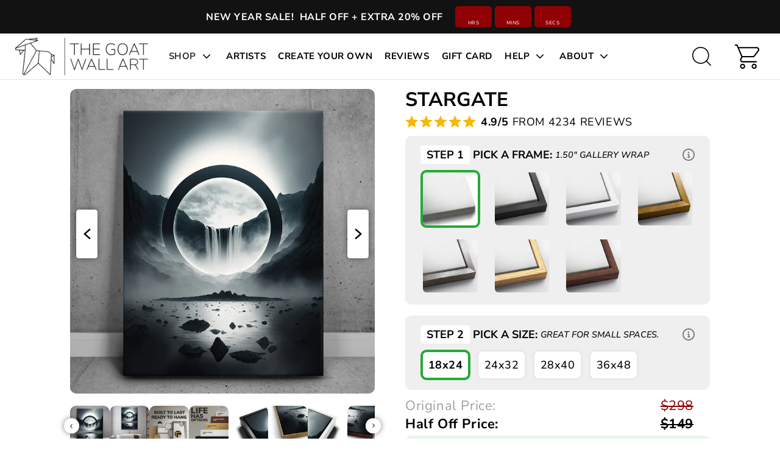

--- FILE ---
content_type: text/css
request_url: https://thegoatwallart.com/cdn/shop/t/169/assets/basic_framework.css?v=144198179070774127181768456513
body_size: 926
content:
@charset "UTF-8";.is-flex{display:flex}.is-align-center{align-items:center}.is-justify-end{justify-content:flex-end}.is-justify-center{justify-content:center}.shopify-section{width:100%}@media only screen and (max-width: 480px){.shopify-section{width:100%!important;padding-left:0!important;padding-right:0!important}}.section{margin-left:auto;margin-right:auto}.container{position:relative;margin:0 auto;display:flex;flex-wrap:wrap}.one-whole{width:calc(100% - 20px)}.is-grid{display:grid}.grid5{grid-template-columns:repeat(5,1fr)}@media only screen and (max-width: 798px){.medium-down--one-whole{width:calc(100% - 20px)}}footer,section{display:block}video{display:inline-block}[hidden]{display:none}html{font-family:sans-serif;-webkit-text-size-adjust:100%;-ms-text-size-adjust:100%}a:focus{outline:thin dotted}a:active,a:hover{outline:0}img{border:0}svg:not(:root){overflow:hidden}button,input{font-family:inherit;font-size:100%;margin:0}button,input{line-height:normal}button{-webkit-appearance:button;cursor:pointer}body{margin:0}button::-moz-focus-inner,input::-moz-focus-inner{border:0;padding:0}*{box-sizing:border-box}body{font-weight:400;font-style:normal;font-size:14px;text-transform:none;color:#000;line-height:1.6em;overflow:auto;background-color:#fff}::selection{background:#fff7b6;color:#000}img[data-sizes=auto].lazyloaded{height:auto}img[data-sizes=auto]{display:block;width:100%;margin-left:auto;margin-right:auto}h6{font-weight:300;font-style:normal;text-transform:uppercase;line-height:1.5;color:#000;display:block;letter-spacing:2px;text-rendering:optimizeLegibility;font-size:14px;letter-spacing:1px;margin:0 0 .5em;padding:7px 0}p{margin:0 0 15px;font-style:normal;line-height:1.6em}strong{font-weight:700}a,a:visited,a span{text-decoration:none;position:relative;transition:color .1s linear}a,button,input{touch-action:manipulation}ul{margin-bottom:20px}ul li{margin-bottom:12px}ul{list-style:disc outside}.megamenu-overlay{position:fixed;top:148px;width:100%;height:100%;background-color:#000000b3;z-index:10;cursor:pointer;display:none}@media (max-width: 768px){.megamenu-overlay{display:none!important}}.sidebar-block:blank{border-bottom:none}::-webkit-input-placeholder{color:#888}:-moz-placeholder{color:#888}::-moz-placeholder{color:#888}:-ms-input-placeholder{color:#888}button{border:none;-webkit-appearance:none;appearance:none}form{margin-bottom:20px}input[type=text],input[type=email]{display:block;width:100%;height:44px;min-height:44px;padding:0 10px;margin:0 0 15px;line-height:22px;border:1px solid #cccccc;outline:none;background:#fff;color:#5f6a7d;font:13px HelveticaNeue-Light,Helvetica Neue Light,Helvetica Neue,Helvetica,Arial,sans-serif;-webkit-appearance:none;appearance:none;text-rendering:optimizeLegibility}@media only screen and (max-width: 480px){input[type=text],input[type=email]{font-size:16px}}input[type=text]:active,input[type=text]:focus,input[type=email]:active,input[type=email]:focus{color:#444;border:1px solid #aaa}input[type=text]::-ms-clear{display:none;width:0;height:0}input[type=text]::-ms-reveal{display:none;width:0;height:0}:root{--color-body-text: #000000;--color-body: #ffffff;--color-bg: #ffffff}.one-whole.column.footer_credits{display:flex;align-items:center;justify-content:center;flex-wrap:wrap;flex-direction:column;margin-top:0;border-top:1px solid #464545;background:#1f2123;width:100%}.credits{text-align:left;padding-top:0!important;margin:25px;color:#fff}.credits a{color:#fff}.credits{text-align:left;padding-top:20px}@media only screen and (min-width: 799px){.credits{float:left}}.plyr:fullscreen{background:#000;border-radius:0!important;height:100%;margin:0;width:100%}.plyr:fullscreen video{height:100%}.plyr:fullscreen .plyr__video-wrapper{height:100%;position:static}.plyr:fullscreen.plyr--vimeo .plyr__video-wrapper{height:0;position:relative;top:50%;transform:translateY(-50%)}.plyr:fullscreen .plyr__control .icon--exit-fullscreen{display:block}.plyr:fullscreen .plyr__control .icon--exit-fullscreen+svg{display:none}.plyr:fullscreen.plyr--hide-controls{cursor:none}@media (min-width: 1024px){.plyr:fullscreen .plyr__captions{font-size:21px}}/*! Flickity v2.0.10
http://flickity.metafizzy.co
---------------------------------------------- */@media only screen and (max-width: 900px){.credits{float:none;display:block;text-align:center}.mobile_hidden{display:none!important}}@media only screen and (max-width: 798px){.mobile_hidden{display:none!important}}@media only screen and (max-width: 480px){h6{font-size:110%;line-height:1.5em}}@media only screen and (min-device-width: 320px) and (max-device-width: 1024px){html{-webkit-text-size-adjust:100%;text-size-adjust:100%}}.icon-search:before{content:"\e914"}form.search__form,.search__form input{padding-top:0;margin-bottom:0;position:relative;-webkit-appearance:none;appearance:none;border-radius:0}.search__form input,.search__form input:active,.search__form input:focus{font-weight:400;font-style:normal;font-size:12px;letter-spacing:1px;color:#000;background-color:transparent;padding-right:35px;border-color:#000}.search__form input::-webkit-input-placeholder{color:#000}.search__form input:-moz-placeholder{color:#000}.search__form input::-moz-placeholder{color:#000}.search__form input:-ms-input-placeholder{color:#000}.search__form input:focus::-webkit-input-placeholder{color:#fff}.search__form input:focus:-moz-placeholder{color:#fff}.search__form input:focus::-moz-placeholder{color:#fff}.search__form input:focus:-ms-input-placeholder{color:#fff}.search__container{position:relative;width:100%;display:flex}.search__container .search__wrapper{display:inline-block;position:relative;max-width:650px;width:100%}.search__container input[type=text]{color:#000;font-size:14px;display:inline-block;border:1px solid #000;min-height:50px;height:50px;margin-bottom:0;background-color:#fff}.search__container input[type=text]::-webkit-input-placeholder{color:#000}.search__container input[type=text]:-moz-placeholder{color:#000}.search__container input[type=text]::-moz-placeholder{color:#000}.search__container input[type=text]:-ms-input-placeholder{color:#000}.search__container input[type=text]:focus,.search__container input[type=text]:active{border:1px solid #000}.search__form{width:100%;max-width:650px;position:relative;flex:0 0 auto}.search__button{position:absolute;margin-top:0;top:0;height:50px;width:50px;right:0;padding:0;background-color:#000;border-color:transparent;color:#fff;font-size:24px}.search__button{border-radius:0}.search__button:hover{color:#fff;background-color:#999;border:1px solid #000;border-left:0px}.m-0{margin:0}.p-0{padding:0}.mb-5{margin-bottom:5px}@media only screen and (max-width: 798px){.is-hidden-mobile-only{display:none!important}}@media only screen and (min-width: 799px){.is-hidden-desktop-only{display:none!important}}
/*# sourceMappingURL=/cdn/shop/t/169/assets/basic_framework.css.map?v=144198179070774127181768456513 */


--- FILE ---
content_type: text/css
request_url: https://thegoatwallart.com/cdn/shop/t/169/assets/basic_framework_pdp.css?v=9246771697571678391768456514
body_size: 549
content:
.shopify-section{width:100%}@media only screen and (max-width: 480px){.shopify-section{width:100%!important;padding-left:0!important;padding-right:0!important}}.section{margin-left:auto;margin-right:auto}.shopify-section-wrapper{display:flex;flex-wrap:wrap}section{display:block}canvas,video{display:inline-block}html{font-family:sans-serif;-webkit-text-size-adjust:100%;-ms-text-size-adjust:100%}a:focus{outline:thin dotted}a:active,a:hover{outline:0}img{border:0}svg:not(:root){overflow:hidden}button,input{font-family:inherit;font-size:100%;margin:0}button,input{line-height:normal}button{-webkit-appearance:button;cursor:pointer}body{margin:0}button::-moz-focus-inner,input::-moz-focus-inner{border:0;padding:0}*{box-sizing:border-box}body{font-weight:400;font-style:normal;font-size:14px;text-transform:none;color:#000;line-height:1.6em;overflow:auto;background-color:#fff}::selection{background:#fff7b6;color:#000}h2{font-weight:300;font-style:normal;text-transform:uppercase;line-height:1.5;color:#000;display:block;letter-spacing:2px;text-rendering:optimizeLegibility;font-size:21px;margin-bottom:.75em}h3,h4{font-weight:300;font-style:normal;text-transform:uppercase;line-height:1.5;color:#000;display:block;letter-spacing:2px;text-rendering:optimizeLegibility;font-size:16px;margin:0 0 .5em;padding:7px 0}p{margin:0 0 15px;font-style:normal;line-height:1.6em}i{font-style:italic}a,a:visited{text-decoration:none;position:relative;transition:color .1s linear}a,button,input,label{touch-action:manipulation}ul{margin-bottom:20px}ul li{margin-bottom:12px}ul{list-style:disc outside}.sidebar-block:blank{border-bottom:none}::-webkit-input-placeholder{color:#888}:-moz-placeholder{color:#888}::-moz-placeholder{color:#888}:-ms-input-placeholder{color:#888}.section img{max-width:100%;height:auto}.swiper{width:100%}.purchase-details{display:flex;align-items:center;flex-wrap:wrap}@media (max-width: 768px){.purchase-details{width:100%}}@media (max-width: 768px){.purchase-details>.swatch_options{width:100%}}button{border:none;-webkit-appearance:none;appearance:none}label,.option_title{display:block;font-weight:700;font-size:13px;text-align:left;margin-bottom:5px;text-transform:none}label span{font-weight:700;font-size:13px;color:#444}:root{--color-body-text: #000000;--color-body: #ffffff;--color-bg: #ffffff}.plyr:fullscreen{background:#000;border-radius:0!important;height:100%;margin:0;width:100%}.plyr:fullscreen video{height:100%}.plyr:fullscreen .plyr__video-wrapper{height:100%;position:static}.plyr:fullscreen.plyr--vimeo .plyr__video-wrapper{height:0;position:relative;top:50%;transform:translateY(-50%)}.plyr:fullscreen .plyr__control .icon--exit-fullscreen{display:block}.plyr:fullscreen .plyr__control .icon--exit-fullscreen+svg{display:none}.plyr:fullscreen.plyr--hide-controls{cursor:none}@media (min-width: 1024px){.plyr:fullscreen .plyr__captions{font-size:21px}}@media only screen and (max-width: 900px){.mobile_hidden{display:none!important}}@media only screen and (max-width: 798px){.mobile_hidden{display:none!important}}@media only screen and (max-width: 480px){h2,h4{font-size:110%;line-height:1.5em}h2{padding:0}}@media only screen and (min-device-width: 320px) and (max-device-width: 1024px){html{-webkit-text-size-adjust:100%;text-size-adjust:100%}}[class^=icon-]:before{font-family:turbo;font-style:normal;font-weight:400;speak:none;display:inline-block;text-decoration:inherit;width:1em;margin-right:.2em;text-align:center;font-variant:normal;text-transform:none;line-height:1em;margin-left:.15em}.icon-check:before{content:"\e903"}.customreview.purchase-details{cursor:pointer}.customreview.purchase-details>div a{pointer-events:none}.customreview.purchase-details .loox-rating .loox-rating-label{color:#000}@media (max-width: 768px){.customreview.purchase-details>div{width:100%}}.product-form__item.custombutton button.uploadcare--widget__button.uploadcare--widget__button_type_open{position:relative;transform:none;left:0!important;top:0!important;font-size:17px!important;background:#0979ec!important;height:55px!important;border-radius:5px!important;box-shadow:0 4px 4px #00000040;color:#fff;font-weight:700;text-transform:uppercase;letter-spacing:2px;cursor:pointer;width:100%!important;align-items:center;justify-content:center}.product-form__item.custombutton{height:auto!important}.product-form__item.custombutton .uploadcare--widget{display:block!important}.uploadcare--widget{display:block;margin-bottom:5px}.product-form__item.custombutton{padding-top:0}#before_upload{text-align:center}#before_upload{display:block;color:red}#after_upload{display:none}#after_upload i.icon-check{background:green;color:#fff;font-weight:700;padding:4px 3px;border-radius:50%;font-size:13px}
/*# sourceMappingURL=/cdn/shop/t/169/assets/basic_framework_pdp.css.map?v=9246771697571678391768456514 */


--- FILE ---
content_type: text/css
request_url: https://thegoatwallart.com/cdn/shop/t/169/assets/slide-cart.css?v=72838680896844362571769134194
body_size: 4123
content:
html.cart_open #shopify-chat{display:none!important}@keyframes spin{0%{transform:rotate(0)}to{transform:rotate(360deg)}}#cart .hang-out-upgrade-box{margin-bottom:12px;border:3px solid transparent;padding:24px;background:#fff;border-radius:8px;order:10;position:relative}#cart .hang-out-upgrade-box .line-upgrade-box{margin-top:0}#cart .hang-upgrade-box{border:3px solid transparent;padding:5px 24px 8px;background:#fff;border-radius:8px;width:calc(100% - 50px);position:relative;margin:10px 0}#cart .hang-upgrade-heading{display:flex;align-items:center;font-family:Nunito Sans;font-weight:700;font-size:15px;line-height:1;letter-spacing:.6px;vertical-align:middle;text-transform:uppercase}#cart .hang-upgrade-heading svg{margin-right:8px}#cart .line-upgrade-image svg{width:21px;height:auto}#cart .hang-upgrade-box .line-upgrade-image{padding:0 10px;height:30px;margin-right:0}#cart .review-content-in-cart{display:flex;align-items:center;justify-content:center;line-height:1;border-top:1px solid #E8E8E1;padding:10px 0;font-size:15px;font-weight:500;color:#000}#cart .product_options.hanging_kit_message{font-weight:700}#cart .hang-upgrade-box .line-upgrade-title{font-weight:700;letter-spacing:-.3px;line-height:1}#cart .review-content-in-cart img:last-child{margin-right:10px}#cart .review-content-in-cart img{margin:0 1px}#cart .cart_upsell_label{color:#131d18;text-align:center;font-family:"Exo 2";font-size:16px;font-weight:600;line-height:1;margin-bottom:12px}#cart ul.list.list-payment svg{width:30px;margin-right:5px;margin-bottom:5px;display:block;border-radius:2px;height:20px;filter:drop-shadow(0 0 7.559px rgba(0,0,0,.07))}#cart ul.list.list-payment{display:flex;flex-wrap:wrap;list-style:none;padding:0;margin:10px 0 0;align-items:center;justify-content:center}#cart .cart_scroll_container{height:calc(100% - 375px);padding-bottom:50px;overflow-y:auto;overflow-x:hidden;border-bottom:1px solid #00000040}#cart .cart_section[hanging-kit-included=false] .cart_scroll_container{height:calc(100% - 470px)}html::-webkit-scrollbar{display:none}#cart .cart_section{max-width:500px;width:100%;height:100%;position:fixed;right:0;top:0;bottom:0;background:#f4f4f4;z-index:19;transition:all .25s linear;transform:translate(120%);overflow:hidden}html.cart_open #cart .cart_section{transform:translate(0)}#cart .cart_header_progressbar{border-radius:8px;overflow:hidden;position:relative;height:6px;margin:0 25px;background:#fff}#cart .cart_section.empty_cart .cart_header_badge{display:none}#cart .empty_cart_content a.empty_button{background:#000;color:#fff;text-align:center;font-size:16px;font-style:normal;font-weight:700;line-height:22px;text-transform:uppercase;height:50px;display:flex;align-items:center;justify-content:center;text-decoration:none;margin-bottom:10px;border:1px solid #000}#cart .empty_cart_content{padding:20px 0;width:100%}#cart .cart_header_progressbar_filled{position:absolute;left:0;height:100%;background:#25aa37;border-radius:99px;display:block}html.cart_open .cart_overlay{display:block}html[path="/cart"] .cart_overlay{display:none}.cart_overlay{position:fixed;left:0;top:0;right:0;bottom:0;background:#000;z-index:19;display:none;opacity:.5}#cart .cart_header_title_box{display:flex;align-items:center}#cart .cart_header_title sup{font-size:70%}#cart .cart_header_title{color:#000;font-style:normal;font-weight:700;font-size:16px;line-height:1;letter-spacing:.6px;text-transform:uppercase;display:flex;align-items:center}#cart .cart_header_badge{display:flex;justify-content:center;align-items:center;margin-left:8px;height:27px;border-radius:50%;padding:5px 9px;min-width:27px;background:#9b3232;text-align:center;text-transform:uppercase;color:#fff;font-size:18px;font-style:normal;font-weight:700;line-height:1}#cart .cart_close_button{display:flex;align-items:center;padding:0;cursor:pointer;justify-content:center;width:15px;height:15px}#cart .cart_close_button svg{width:100%;height:auto}#cart .cart_header_top_toolbar{display:flex;justify-content:space-between;padding:15px 25px;height:50px;align-items:center}#cart .cart_close_button img{width:18px;height:18px}#cart .cart_section.empty_cart .cart_scroll_container{max-height:none;height:100%;display:block}#cart .cart_item.animation_target{animation:border_flash 1.5s linear}#cart .cart_item.animation_target[animation_target=line_option] .product_options,#cart .cart_item.animation_target[animation_target=quantity] .cart_added_product_amount{animation:green_flash 1.5s linear}@keyframes green_flash{0%,to{background:transparent}50%{background:#25aa37}}@keyframes border_flash{0%,to{border:3px solid transparent}50%{border:3px solid #25AA37}}#cart .swiper-nav-wrapper{position:absolute;top:40%;left:5px;right:5px;transform:translateY(-50%);z-index:1;display:flex;align-items:center;justify-content:space-between;pointer-events:none}#cart .swiper-nav-wrapper>div{display:flex;align-items:center;justify-content:center;cursor:pointer;background:#fff;border-radius:50%;width:25px;height:25px;pointer-events:all;box-shadow:0 0 10px #00000080}#cart .swiper-nav-wrapper .swiper_button_prev{transform:rotate(90deg)}#cart .swiper-nav-wrapper .swiper_button_next{transform:rotate(-90deg)}#cart .swiper-nav-wrapper img{width:15px;height:15px}#cart .cart_loading.hide{display:none}#cart .cart_header_title svg{margin-right:10px}#cart .icon-empty-cart svg{margin-right:5px;width:100px;height:auto}#cart .cart-item-image.portrait-tall{background-size:35% 69.5%;background-position:52.8% 33.1%}#cart .cart-item-image.landscape{background-size:52.5% 39.3%;background-position:50% 13.6%}#cart .cart-item-image.landscape-wide{background-size:64.1% 32.2%;background-position:49.9% 19.9%}#cart .cart-item-image.portrait{background-size:33.9% 45.4%;background-position:50% 12.7%}#cart .cart_state{color:#000;font-style:normal;margin-bottom:20px;margin-left:3px;font-weight:700;font-size:36px;line-height:110.00000000000001%;letter-spacing:.6px;text-align:center;text-transform:uppercase}#cart .icon-empty-cart{margin:40px 0 20px;display:flex;align-items:center;justify-content:center;font-weight:400;font-size:18px;line-height:1;letter-spacing:.5px;text-transform:uppercase}#cart .cart_service_word{margin-bottom:20px;color:#000;text-align:center;font-style:normal;font-weight:500;font-size:14px;line-height:120%;letter-spacing:.5px;text-transform:uppercase}#cart .cart_recommended_containter{padding:10px 0 20px;background:#fff}#cart .cart_recommended_letter{text-align:left;font: 700 18px/22px Cormorant;letter-spacing:0;color:#383230;margin-bottom:10px}#cart .cart_recommended_product{display:flex;align-items:center;padding:3px;justify-content:space-between;border-radius:5px;border:1px solid #D3D3CC;background:#fff}#cart .cart_recommended_product_image_box{display:flex;justify-content:center;align-items:center;width:75px;height:95px;border:1px solid #F6F6F4;border-radius:5px}#cart .cart_recommended_product_image_box img{width:100%}#cart .cart_recommended_product_name{display:flex;align-items:flex-start;margin-bottom:10px;justify-content:space-between}#cart .upsell_star{display:flex;align-items:flex-start;white-space:nowrap;line-height:1}#cart .upsell_star img{margin-right:3px;display:block}#cart .cart_recommended_product_info_container{display:flex;width:calc(100% - 85px);align-items:center;justify-content:space-between}#cart .cart_recommended_product_info{display:flex;flex-direction:column;justify-content:space-between;align-items:flex-start;padding-right:10px}#cart .cart_recommended_product_name a{color:#131d18;font-family:Termina;font-size:12px;font-style:normal;font-weight:700;line-height:13px;text-transform:uppercase;display:block;width:calc(100% - 30px)}#cart .cart_recommended_product_price{display:flex;align-items:center;justify-content:space-between;width:100%}#cart .cart_recommended_product_price span.compare_price{text-decoration:line-through;margin-left:4px;color:#5c6862;font-family:"Exo 2";font-size:11px;font-weight:400}#cart .cart_recommended_product_price .upsell_price{font-family:"Exo 2";font-size:14px;font-weight:500;line-height:1;color:#131d18}#cart .cart_button{border-radius:999px;background:#497e5a;color:#fff;text-align:center;font-family:Termina;font-size:15px;cursor:pointer;font-weight:700;line-height:1;text-transform:uppercase;width:80px;height:30px;display:flex;align-items:center;justify-content:center}#cart .cart_button:hover{opacity:.8}#cart .cart_item{margin-bottom:12px;border:3px solid transparent;padding:24px;background:#fff;border-radius:8px;order:1;position:relative}#cart .cart_item.first_line_item{order:0}#cart .line-remove-button{cursor:pointer;position:absolute;right:0;top:0;display:flex;justify-content:center;color:#000;z-index:1}#cart .cart-line-edit-button{font-weight:800;background:#0000000d;font-size:10px;line-height:1;letter-spacing:.5px;text-transform:uppercase;padding:8px 12px;border-radius:20px;cursor:pointer;margin-left:10px;text-align:center;color:#000000b0}#cart [data-variant-id="47272867299567"] .cart_added_product_image_box img{width:50px}#cart [data-variant-id="47272867299567"] .cart_added_product_image_box{min-width:70px;width:70px;height:55px;display:flex;align-items:flex-end;margin-right:24px}#cart [data-variant-id="47272867299567"] .cart_added_product_name{margin-top:15px;margin-bottom:-10px}#cart [data-variant-id="47272867299567"].cart_item .cart_added_product_info{min-height:60px}#cart [data-variant-id="47272867299567"].cart_item{order:10;padding:10px 24px}#cart [data-variant-id="47272867299567"] .cart_added_product_delete_total_price{opacity:0;pointer-events:none}#cart .line-remove-button svg{width:15px;display:block;height:auto}#cart .product_options{font-weight:400;letter-spacing:-.5px;width:fit-content;font-size:12px;line-height:1;padding:1px 3px;border-radius:3px;background:transparent;letter-spacing:0;margin-bottom:10px}#cart .cart-line-edit-button{font-weight:800;background:#0000000d;font-size:10px;line-height:1;letter-spacing:.5px;text-transform:uppercase;padding:8px 12px;border-radius:20px;cursor:pointer;margin-left:10px}#cart .line-upgrade-box{border-radius:4px;background:#f4f4f4;border:1px solid #25AA37;padding:0 50px 0 0;display:flex;align-items:center;position:relative;cursor:pointer;margin-top:15px}#cart .line-upgrade-image>div{width:15px;height:20px;border:3px solid #000;background:#b7b7b787}#cart .line-upgrade-image img{width:30px;height:30px;object-fit:contain;min-width:30px}#cart .line-upgrade-image{display:flex;align-items:center;justify-content:center;margin-right:12px}#cart .line-upgrade-box-content{display:flex;align-items:center;justify-content:space-between;width:100%}#cart .line-upgrade-cancel{padding:5px;border-radius:0 4px 4px 0;display:flex;position:absolute;top:0;bottom:0;right:0;cursor:pointer;left:auto;align-items:center;justify-content:center;width:30px;height:30px}#cart .hang-upgrade-box .line-upgrade-box{border:1px solid transparent;margin-top:5px;padding-right:40px;white-space:nowrap}#cart .hang-upgrade-box[kit-included=true]{display:none}#cart .hang-upgrade-box[kit-included=true] .line-upgrade-box{border:1px solid #25AA37}#cart .line-upgrade-button{background:#25aa37;padding:10px;border-radius:0 4px 4px 0;display:flex;position:absolute;top:0;bottom:0;right:0;cursor:pointer;left:auto;align-items:center;justify-content:center;width:30px;height:30px}#cart .line-upgrade-title{display:flex;align-items:center;font-weight:500;font-size:14px;line-height:1.3;letter-spacing:0}#cart .line-upgrade-title b{margin:0 10px 0 5px}#cart .tooltip-icon-wrapper:hover .black-upgrade-tooltip{display:block}#cart .tooltip-icon-wrapper{position:relative;display:flex;align-items:center;justify-content:center;margin-left:10px}#cart .black-upgrade-tooltip:hover{display:block}#cart .black-upgrade-tooltip{position:absolute;width:140px;bottom:calc(100% + 10px);background:#000;border-radius:4px;color:#fff;font-weight:500;font-size:12px;line-height:1.2;letter-spacing:0;text-align:center;padding:8px 15px;display:none;white-space:normal}#cart .black-upgrade-tooltip:after{content:"";display:block;width:0;height:0;border-left:10px solid transparent;border-right:10px solid transparent;border-top:10px solid #000;border-bottom:none;position:absolute;left:50%;transform:translate(-50%);bottom:-5px}#cart .line-upgrade-title svg{cursor:pointer}#cart .line-upgrade-price{font-weight:500;font-size:14px;line-height:130%;letter-spacing:0;text-align:right}#cart .tax-info{font-weight:400;font-size:14px;line-height:1;letter-spacing:0;text-align:center;margin-top:8px;color:gray}#cart a.shipping-protection-info-link{font-weight:600;font-size:14px;line-height:1;letter-spacing:0;text-align:center;text-decoration:underline;color:gray;margin-top:15px}#cart .button_checkout.with_protection{background:#ffb91e;color:#000;border-radius:100px;margin-bottom:8px;font-weight:700}#cart .upsell-wrapper{background:#0000001a;padding:15px}#cart .upsell-item-image{width:20px;display:flex;align-items:center;justify-content:center;margin-right:10px}#cart .upsell-item{display:flex;align-items:center;background:#fff;border-radius:4px;position:relative;margin-bottom:8px;padding:9px 50px 9px 12px}#cart .upsell-content{display:flex;align-items:center;justify-content:space-between;width:100%}#cart .upsell-button{background:#25aa37;padding:10px;border-radius:0 4px 4px 0;display:flex;position:absolute;top:0;bottom:0;right:0;cursor:pointer;left:auto;align-items:center;justify-content:center}#cart .upsell-title{display:flex;align-items:center;font-weight:700;font-size:14px;line-height:130%;letter-spacing:0}#cart .upsell-info{display:flex;align-items:center;justify-content:center;margin-left:8px;cursor:pointer}#cart .upsell-price{font-weight:500;font-size:14px;line-height:130%;letter-spacing:0;text-align:right}#cart .upsell-heading svg{margin-right:8px}#cart .upsell-heading{font-weight:700;font-size:14px;line-height:18px;letter-spacing:.6px;text-transform:uppercase;display:flex;align-items:center;margin-bottom:10px}#cart .cart_added_product{display:flex;position:relative;width:100%;align-items:center}#cart .cart_added_product_image_box{display:flex;justify-content:center;align-items:center;border-radius:4px;width:88px;margin-right:15px;min-width:88px;height:88px}#cart .cart_added_product_info{position:relative;min-height:80px;width:100%;height:fit-content;display:flex;flex-direction:column;justify-content:space-between}#cart .cart_added_product_image_box img{width:100%;border-radius:6px}#cart .cart_added_product_detail{display:flex;flex-direction:column;justify-content:space-between}#cart .cart_added_product_delete_total_price{display:flex;position:relative;justify-content:space-between;align-items:center}#cart [is-free=true] .cart_added_product_delete_total_price{pointer-events:none;opacity:.5}#cart .cart_added_product_name .tooltip-icon-wrapper{display:inline-flex;top:3px}#cart .cart_added_product_name{text-align:left;margin-bottom:10px;display:inline;align-items:flex-start;justify-content:space-between;padding-right:60px;color:#000;font-weight:800;font-size:14px;line-height:110.00000000000001%;letter-spacing:.6px;text-transform:uppercase}#cart .cart_added_counter{display:flex;align-items:center}#cart .subscription_amount span.sale_total{color:#25aa37;text-align:right;font-style:normal;font-weight:700;font-size:20px}#cart .subscription_info.total_area{color:#000;margin-top:0;margin-bottom:0}#cart .subscription_info.total_area .subscription_amount{text-decoration:none}#cart span.discount_badge{background:#000;color:#fff;padding:3px 5px;border-radius:2px;margin-left:10px;font-weight:800;font-size:14px;line-height:1;letter-spacing:.5px;text-transform:uppercase}#cart .cart_item span.discount_badge{position:absolute;top:0;left:0;margin-left:0;z-index:1;font-size:12px}#cart .subscription_letter{display:flex;align-items:center;text-transform:capitalize}#cart .subscription_letter svg{margin-right:8px}#cart .subscription_info.discount_area{color:#000;margin-bottom:4px}#cart .checkout-field-in-footer{width:100%;display:flex;flex-direction:column;align-items:center;background:#fff;padding:20px 32px;border-top:1px solid #00000040}#cart .subscription_info.discount_area .subscription_amount{text-decoration:none}#cart .subscription_amount span.compare_total{text-decoration:line-through;margin-right:5px;color:gray;position:relative;top:1px;font-weight:500;font-size:16px;line-height:1;letter-spacing:0;text-align:right}#cart .cart_qty_button:hover{opacity:.8}#cart .main_cart_items{width:100%;padding:0 25px;display:flex;flex-direction:column}#cart .cart_qty_button{width:18px;height:18px;cursor:pointer;padding:5px;display:flex;align-items:center;justify-content:center;border-radius:4px}#cart .cart_added_product_delete{width:18px;min-width:18px;height:18px;cursor:pointer;-webkit-user-select:none;user-select:none}#cart .cart_added_product_total_price{line-height:1;text-align:right;display:flex;align-items:flex-end}#cart .cart_qty_price_wrapper{display:flex;align-items:center;justify-content:space-between;width:100%}#cart .cart_added_product_total_price span.compare_price{margin-bottom:5px;display:block;text-align:right;color:#000;font-size:15px;font-weight:500;line-height:1;text-decoration:line-through}#cart .cart_added_product_total_price span.sale_price+small{font-size:11px}#cart .cart_added_product_total_price span.non_sale_price{color:#000;font-style:normal;font-weight:700;font-size:16px;line-height:1;letter-spacing:0;text-align:right}#cart .cart_added_product_total_price span.sale_price{color:#25aa37;font-style:normal;font-weight:700;font-size:16px;line-height:1;letter-spacing:0;text-align:right}#cart .cart_added_product_amount{padding:3px;min-width:20px;color:#000;font-style:normal;text-transform:uppercase;font-weight:500;font-size:14px;line-height:1;letter-spacing:0;text-align:center;min-height:20px;display:flex;align-items:center;justify-content:center;background:transparent}#cart .progress-bart-text{color:#000;font-style:normal;padding:0 10px;margin-bottom:10px;font-weight:400;font-size:12px;line-height:1;letter-spacing:0;text-align:center}#cart .payment_container{display:flex;width:100%;flex-direction:column;align-items:center;justify-content:center;background:#f4f4f4;padding-top:15px}#cart .subscription_amount{display:flex;align-items:center;text-decoration:line-through}#cart .cart_qty_button img{width:12px;height:12px}#cart .cart_discount_label{color:#5c6862;font-family:"Exo 2";font-size:14px;font-weight:500;line-height:1;margin-bottom:12px;width:100%}#cart .total_area .subscription_letter{font-weight:700;font-size:15px}#cart .subscription_info{display:flex;align-items:center;justify-content:space-between;width:100%;margin-bottom:8px;color:gray;font-style:normal;padding:0 32px;font-weight:500;font-size:16px;line-height:1;letter-spacing:0}#cart .button_checkout.active{background:#000;pointer-events:all}#cart .button_checkout.active span.checkout_inactive{display:none}#cart .button_checkout:not(.active) span.checkout_active{display:none}#cart .button_checkout:not(.active) svg{display:none}#cart .button_checkout{display:flex;width:100%;justify-content:center;align-items:center;height:50px;border-radius:100px;cursor:pointer;text-decoration:none;color:#000;background:#ffb91e;font-weight:800;font-size:18px;line-height:100%;text-align:center}#cart .discountify_manual_wrap{width:100%}#cart .discountify_manual .dscnt_manual_fldwrap{min-width:100%}#cart .button_checkout img{width:15px;height:15px;margin-right:5px}#cart .button_payment{margin-top:6px;display:none!important;width:100%;justify-content:center;align-items:center;height:50px;text-align:center;font: 700 17px/1 Gotham HTF;letter-spacing:0;color:#fff;text-transform:uppercase;background:#007cff 0% 0% no-repeat padding-box;cursor:pointer}#cart .button_payment img{margin-left:7px;width:80px}#cart .cart_loading_bar{width:50px;height:50px;background:transparent;overflow:hidden;border-radius:50%;border:5px solid #fff;border-top:5px solid #497E5A;animation:spin .55s infinite linear;border-bottom:5px solid #497E5A}#cart .hide{display:none}#cart .cart_loading{position:fixed;width:100%;background:#00000036;height:100vh;right:0;display:flex;top:0;bottom:0;align-items:center;z-index:1;justify-content:center}#cart .cart_footer{position:absolute;left:0;right:0;bottom:0;padding:0;z-index:1}#cart .discountify_manual{display:grid;grid-template-columns:1fr 90px;grid-gap:10px}#cart input.dscnt_manual_field{border:1px solid #000;border-radius:4px;height:36px!important;min-height:36px!important;font-weight:500;font-size:12px;line-height:1;letter-spacing:0;outline:none!important;padding:0 15px!important;min-width:unset!important}#cart .discountify_manual_wrap .discountify_txtbox_title{margin-top:10px!important;margin-bottom:0!important}#cart .discountify_discount_wrap{padding:0 32px 8px}#cart button.dscnt_manual_applybtn{padding:2.9px 0!important;height:36px;min-height:36px;border-radius:100px;width:100%;display:flex;align-items:center;line-height:1;justify-content:center}#cart .custom-discount-box{width:100%}#cart .discount-field-here~*{display:none!important}#cart .ms-coupon-section .coupon-block{background-color:#7171711c;border-radius:4px;border:none;line-height:1.5;padding:10px 12px 8px;display:flex;align-items:center}#cart .ms-coupon-section .delete-button{margin:0;width:25px;height:25px;top:auto;bottom:auto;font-size:20px;padding:0;line-height:1;background:none;transform:translateY(-3px);color:#000}#cart .ms-coupon-section .coupon-title{padding-right:20px;color:#008060;line-height:1;text-transform:uppercase;margin-bottom:0}#cart .ms-discount-section,#cart .ms-total-section{display:none!important}#cart .cart-message{font:600 15px/18px Nunito Sans;color:#fff;text-align:center;padding:5px 0;margin-bottom:20px}#cart .cart-message span{color:#25aa37;font-style:italic;font-weight:700}html.cart_open body{overflow:hidden}@media screen and (max-width: 900px){#cart .cart_section[hanging-kit-included=false] .cart_scroll_container{height:calc(100% - 425px)}#cart .cart_section.empty_cart[hanging-kit-included=false] .cart_scroll_container{height:100%}#cart [data-variant-id="47272867299567"] .cart_added_product_image_box{margin-right:12px}#cart [data-variant-id="47272867299567"] .cart_added_product_image_box img{width:50px}#cart [data-variant-id="47272867299567"] .cart_added_product_name{padding-right:30px}#cart [data-variant-id="47272867299567"].cart_item{padding:6px 12px}#cart .tooltip-icon-wrapper{margin-left:5px;width:12px;height:12px}#cart .hang-upgrade-heading svg{width:15px;height:15px}#cart .hang-upgrade-box .line-upgrade-button,#cart .line-upgrade-cancel{width:25px;height:25px}#cart .hang-upgrade-box .line-upgrade-title{font-size:min(12px,3vw)}#cart .hang-upgrade-box .line-upgrade-image svg{width:16px}#cart .hang-upgrade-box .line-upgrade-image{padding:0 8px;height:25px}#cart .hang-upgrade-box .line-upgrade-box{padding-right:35px}#cart .hang-upgrade-box{width:calc(100% - 40px);margin:0 0 10px;padding:5px 12px 8px}#cart .hang-upgrade-heading{font-size:12px}html.cart_open{overflow:hidden}html.cart_open body{overflow:hidden;width:100vw;height:100dvh}#cart .cart_state{margin-bottom:0;font-size:25px}#cart .icon-empty-cart{font-size:14px}#cart span.discount_badge{font-size:12px}#cart .cart_item span.discount_badge{font-size:10px}#cart .line-upgrade-image>div{width:12px;height:15px;border:2px solid #000}#cart .subscription_amount span.sale_total{font-size:18px}#cart .in_cart_timer_wrapper{min-width:45px}#cart .review-content-in-cart{font-size:min(14px,3.5vw)}#cart .progress-bart-text{font-size:14px}#cart ul.list.list-payment svg{width:24px}#cart .cart_section{top:0;right:0;border-radius:0;height:100%}#cart .cart_added_product_image_box{margin-right:10px;width:80px;min-width:80px;height:80px}#cart .line-remove-button{font-size:12px}#cart .cart_upsell_label{font-size:15px}#cart .cart_header_top_toolbar{padding:12px 15px}#cart .subscription_info{font-size:14px;line-height:1;padding:0 20px}#cart .subscription-box{margin-top:20px;padding:12px 10px}#cart .button_checkout svg{width:16px;height:20px}#cart .cart_scroll_container{height:calc(100% - 345px)}#cart .icon-empty-cart{font-size:12px}#cart .discountify_discount_wrap{padding:0 20px 5px}#cart .ms-coupon-section .coupon-block{font-size:12px}#cart .checkout-field-in-footer{padding:16px 16px 0}#cart .payment_container{padding:10px 0}#cart .cart_discount_label{font-size:13px}#cart .button_checkout{height:45px;font-size:16px}#cart .cart_header_progressbar{height:10px;margin:15px 10px 10px}#cart .cart_added_product_name{font-size:12px}#cart .cart-line-edit-button{font-size:8px;padding:4px 10px}#cart .product_options{font-size:10px}#cart .line-upgrade-price,#cart .line-upgrade-title{font-size:12px}#cart .cart_added_product_delete{width:16px;height:16px;min-width:16px}#cart .main_cart_items{padding:0 15px}#cart .upsell-heading{font-size:12px}#cart .upsell-item{padding:5px 40px 5px 12px}#cart .upsell-button,#cart .upsell-title{font-size:12px}#cart .cart_added_product_total_price span.sale_price,#cart .cart_added_product_total_price span.non_sale_price{font-size:14px}#cart .cart_added_product_total_price span.compare_price{font-size:13px}#cart .cart_added_product_amount{font-size:12px}#cart .cart_item{padding:12px}#cart .line-upgrade-box{padding-right:40px}#cart .line-upgrade-button{padding:7px}#cart .cart_qty_button{width:14px;height:14px;padding:3px}#cart .cart_close_button svg{width:18px;height:18px}#cart .cart_close_button img{width:17px;height:17px}#cart .cart_header_badge{font-size:14px;height:22px;min-width:22px;padding:5px;width:22px}}@media screen and (max-width:750px){#cart .cart_section{max-width:100vw}}body[path="/cart"] main{z-index:9}.cart-page#cart .cart_item{border:2px solid #0000001A}.cart-page#cart .cart_close_button{display:none!important}.cart-page#cart .cart_header_title svg,.cart-page#cart .cart_header_title b{display:none!important}.cart-page#cart .cart_section{position:relative;top:auto;left:auto;right:auto;bottom:auto;transform:unset!important;z-index:0;grid-gap:0 50px;background-color:transparent}.cart-page#cart .cart_footer{padding:20px;border:2px solid #0000001A;border-radius:8px}.cart-page#cart .payment_container{background-color:transparent;padding-top:0}.cart-page#cart .checkout-field-in-footer{border-top:none;border-radius:8px}.cart-page#cart .cart_section.empty_cart .cart_header_top{display:none}@media screen and (min-width:768px){.cart-page#cart .cart-message{border-radius:8px}.cart-page#cart .cart_header_title{font-size:20px}.cart-page#cart .cart_header_top_toolbar{padding:15px 0}.cart-page#cart .empty_cart_content{padding-top:0}.cart-page#cart .cart_section.empty_cart{grid-template-columns:1fr 1fr;display:block}.cart-page#cart .cart_section{max-width:1000px;width:90vw;margin:30px auto;display:grid;grid-template-columns:repeat(2,1fr) 400px;grid-template-rows:auto 1fr;overflow:auto;padding-bottom:20px}.cart-page#cart .cart_header{grid-area:1 / 1 / 2 / 4}.cart-page#cart .cart_scroll_container{grid-area:2 / 1 / 3 / 3;height:100%;padding-bottom:0;border-bottom:none}.cart-page#cart .hang-upgrade-box{width:100%;padding:5px 0 8px}.cart-page#cart .cart_section[hanging-kit-included=false] .cart_scroll_container{height:100%}.cart-page#cart .cart_footer{grid-area:2 / 3 / 3 / 4;position:relative;top:auto;left:auto;right:auto;bottom:auto;display:block;height:fit-content;background-color:#fff}.cart-page#cart .payment_container{position:sticky;top:0;margin:0 0 auto}.cart-page#cart .subscription_info{padding:0}.cart-page#cart .discountify_discount_wrap{padding:0;margin-bottom:20px}.cart-page#cart .checkout-field-in-footer{padding:20px 15px;border:1px solid #000;border-radius:8px}.cart-page#cart .main_cart_items{margin-bottom:30px;padding:0}}@media screen and (max-width:767px){.cart-page#cart .checkout-field-in-footer{padding:16px}.cart-page#cart .discountify_discount_wrap,.cart-page#cart .subscription_info{padding:0}.cart-page#cart .cart_section{margin:0 auto 50px;max-width:100%}.cart-page#cart .cart_scroll_container{height:fit-content;max-height:unset;padding-bottom:0}.cart-page#cart .cart_footer{position:relative;top:auto;left:auto;right:auto;bottom:auto;border:none;padding:20px 15px}.cart-page#cart .hang-upgrade-box{width:100%;margin:0 0 10px;padding:5px 0 8px}}
/*# sourceMappingURL=/cdn/shop/t/169/assets/slide-cart.css.map?v=72838680896844362571769134194 */


--- FILE ---
content_type: image/svg+xml
request_url: https://thegoatwallart.com/cdn/shop/files/g2742_300x.svg?v=1754299132
body_size: -618
content:
<svg xmlns="http://www.w3.org/2000/svg" fill="none" viewBox="0 0 72 72" height="72" width="72">
<mask height="73" width="72" y="-1" x="0" maskUnits="userSpaceOnUse" style="mask-type:luminance" id="mask0_4234_3792">
<path fill="white" d="M0 -0.00780487H72V71.9922H0V-0.00780487Z"></path>
</mask>
<g mask="url(#mask0_4234_3792)">
<path stroke-miterlimit="10" stroke="black" d="M21.4821 48.6271C24.0006 43.2233 31.8783 33.4115 41.1279 24.1617C54.3081 10.9816 66.9962 2.30029 69.4674 4.77163C71.9387 7.24284 63.2574 19.9309 50.0772 33.1111C40.8205 42.3677 30.9629 50.21 25.5605 52.7236"></path>
<path stroke-miterlimit="10" stroke="black" d="M23.8771 62.2555C18.9345 67.1981 7.93793 70.1811 2.99524 65.2386L5.28799 62.946C7.6443 60.5897 8.92118 57.4933 9.72021 54.2582C10.2329 52.1823 11.5443 50.2633 13.6543 48.9897C16.3186 47.3815 19.839 47.4635 22.4452 49.164C27.1178 52.2129 27.595 58.5375 23.8771 62.2555Z"></path>
<path stroke-miterlimit="10" stroke="black" d="M31.66 34.2412L39.9589 42.54"></path>
</g>
</svg>


--- FILE ---
content_type: image/svg+xml
request_url: https://thegoatwallart.com/cdn/shop/t/169/assets/search.svg?v=134466148645466334541768456572
body_size: -300
content:
<svg width="20" height="19" viewBox="0 0 20 19" fill="none" xmlns="http://www.w3.org/2000/svg">
<path d="M16.7504 8.5002C16.7504 4.35797 13.3924 1.00002 9.2502 1.00002C5.10797 1.00002 1.75002 4.35797 1.75002 8.5002C1.75002 12.6424 5.10797 16.0004 9.2502 16.0004C13.3924 16.0004 16.7504 12.6424 16.7504 8.5002ZM17.7504 8.5002C17.7504 13.1947 13.9447 17.0004 9.2502 17.0004C4.55567 17.0004 0.75 13.1947 0.75 8.5002C0.75 3.80567 4.55567 0 9.2502 0C13.9447 0 17.7504 3.80567 17.7504 8.5002Z" fill="black"/>
<path d="M14.5468 13.7968C14.7421 13.6015 15.0586 13.6015 15.2539 13.7968L19.6036 18.1465C19.7989 18.3418 19.7989 18.6583 19.6036 18.8535C19.4083 19.0488 19.0918 19.0488 18.8966 18.8535L14.5468 14.5038C14.3516 14.3086 14.3516 13.9921 14.5468 13.7968Z" fill="black"/>
</svg>


--- FILE ---
content_type: image/svg+xml
request_url: https://thegoatwallart.com/cdn/shop/files/Group_300x.svg?v=1754299132
body_size: -448
content:
<svg xmlns="http://www.w3.org/2000/svg" fill="none" viewBox="0 0 72 62" height="62" width="72">
<path stroke-linejoin="round" stroke-linecap="round" stroke-miterlimit="10" stroke="black" d="M39.5593 7.99121L51.748 17.8333"></path>
<path stroke-linejoin="round" stroke-linecap="round" stroke-miterlimit="10" stroke="black" d="M20.2939 17.7994L32.4407 7.99121"></path>
<path stroke-linejoin="round" stroke-linecap="round" stroke-miterlimit="10" stroke="black" d="M55.8606 61.0157H2.74219C1.81027 61.0157 1.05469 60.2601 1.05469 59.3282V29.4346"></path>
<path stroke-linejoin="round" stroke-linecap="round" stroke-miterlimit="10" stroke="black" d="M1.05469 24.3936V19.8125C1.05469 18.8806 1.81027 18.125 2.74219 18.125H69.2578C70.1897 18.125 70.9453 18.8806 70.9453 19.8125V59.3281C70.9453 60.26 70.1897 61.0156 69.2578 61.0156H61.0096"></path>
<path stroke-linejoin="round" stroke-linecap="round" stroke-miterlimit="10" stroke="black" d="M5.27344 56.5156V22.625C5.27344 22.4696 5.3993 22.3438 5.55469 22.3438H66.4453C66.6007 22.3438 66.7266 22.4696 66.7266 22.625V56.5156C66.7266 56.671 66.6007 56.7969 66.4453 56.7969H5.55469C5.3993 56.7969 5.27344 56.671 5.27344 56.5156Z"></path>
<path stroke-linejoin="round" stroke-linecap="round" stroke-miterlimit="10" stroke="black" d="M36 9.40625C38.33 9.40625 40.2188 7.51745 40.2188 5.1875C40.2188 2.85755 38.33 0.96875 36 0.96875C33.67 0.96875 31.7812 2.85755 31.7812 5.1875C31.7812 7.51745 33.67 9.40625 36 9.40625Z"></path>
</svg>


--- FILE ---
content_type: image/svg+xml
request_url: https://thegoatwallart.com/cdn/shop/t/169/assets/black-check.svg?v=16260232476359026081768456514
body_size: -54
content:
<svg width="20" height="14" viewBox="0 0 20 14" fill="none" xmlns="http://www.w3.org/2000/svg">
<path d="M19.5418 0.405142C19.4095 0.276762 19.2522 0.174877 19.0787 0.105337C18.9054 0.0357972 18.7192 0 18.5314 0C18.3435 0 18.1576 0.0357972 17.9842 0.105337C17.8107 0.174877 17.6533 0.276762 17.5211 0.405142L6.91895 10.6227L2.46468 6.32202C2.32732 6.19432 2.16517 6.09391 1.98748 6.02651C1.80981 5.95912 1.62009 5.92607 1.42913 5.92926C1.23818 5.93243 1.04975 5.97178 0.874596 6.04505C0.699445 6.11832 0.541002 6.22407 0.408315 6.35626C0.275629 6.48847 0.171297 6.64453 0.101275 6.81553C0.0312536 6.98654 -0.0030867 7.16914 0.000217709 7.35293C0.00352042 7.53671 0.044403 7.71806 0.120529 7.88663C0.196655 8.05521 0.306534 8.2077 0.443893 8.33541L5.90855 13.5949C6.04085 13.7232 6.19825 13.8251 6.37167 13.8946C6.54508 13.9642 6.73109 14 6.91895 14C7.10682 14 7.29282 13.9642 7.46624 13.8946C7.63966 13.8251 7.79706 13.7232 7.92935 13.5949L19.5418 2.41853C19.6863 2.29026 19.8016 2.1346 19.8805 1.96135C19.9592 1.78808 20 1.60098 20 1.41183C20 1.22267 19.9592 1.03559 19.8805 0.86232C19.8016 0.689054 19.6863 0.533391 19.5418 0.405142Z" fill="#000"/>
</svg>

--- FILE ---
content_type: image/svg+xml
request_url: https://thegoatwallart.com/cdn/shop/t/169/assets/icon-faq-dropdown.svg?v=152647806525630048891768456547
body_size: -638
content:
<svg width="12" height="8" viewBox="0 0 12 8" fill="none" xmlns="http://www.w3.org/2000/svg">
<path d="M11 1L6 7L1 1" stroke="black" stroke-linecap="round" stroke-linejoin="round"/>
</svg>


--- FILE ---
content_type: image/svg+xml
request_url: https://thegoatwallart.com/cdn/shop/t/169/assets/thunder.svg?v=76679816985346635301768456587
body_size: -715
content:
<svg width="72" height="105" viewBox="0 0 72 105" fill="none" xmlns="http://www.w3.org/2000/svg">
<path d="M71.6501 52.2351L39.2501 45.7351L58.6501 0.435059L19.6501 39.4351L0.350098 58.7351L32.7501 65.2351L19.8501 104.135L71.6501 52.2351Z" fill="url(#paint0_linear_1706_4)"/>
<defs>
<linearGradient id="paint0_linear_1706_4" x1="36.0009" y1="0.388039" x2="36.0009" y2="104.113" gradientUnits="userSpaceOnUse">
<stop/>
<stop offset="1"/>
</linearGradient>
</defs>
</svg>
